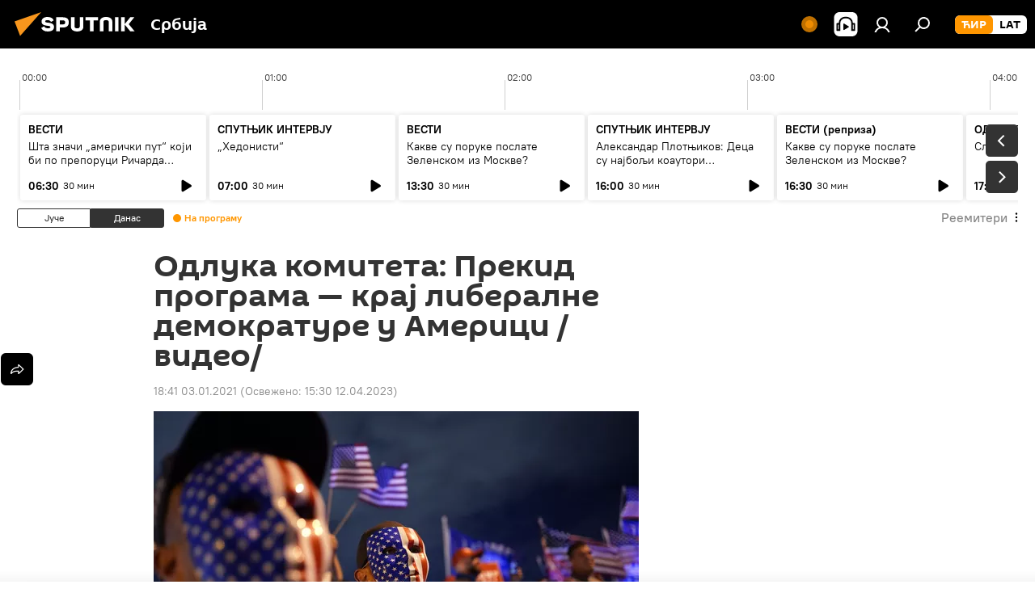

--- FILE ---
content_type: image/svg+xml
request_url: https://cdn1.img.sputnikportal.rs/i/subscribe/desc/vb.svg
body_size: 8680
content:
<svg width="222" height="173" viewBox="0 0 222 173" fill="none" xmlns="http://www.w3.org/2000/svg">
<path d="M85.9679 125.96L13.6799 150.824V64.8078L85.9679 39.9438V125.96Z" fill="#3FE85F" stroke="black" stroke-width="0.5" stroke-miterlimit="10"/>
<path d="M95.664 111.176L31.92 131.048L31.248 44.744L95.568 27.272L95.664 111.176Z" fill="#7360F2"/>
<path d="M188.304 6.05596C188.304 6.05596 190.704 5.67196 191.472 4.51996C192.144 3.65596 193.104 1.06396 193.104 1.06396C193.104 1.06396 194.064 4.23197 194.736 5.67197C195.6 7.39996 197.904 9.41596 197.904 9.41596C197.904 9.41596 195.504 9.79996 194.736 10.952C194.064 11.816 193.104 14.408 193.104 14.408C193.104 14.408 192.144 11.24 191.472 9.79996C190.704 8.07196 188.304 6.15196 188.304 6.05596Z" fill="white" stroke="black" stroke-width="0.5" stroke-miterlimit="10"/>
<path d="M21.36 12.7762C21.36 12.7762 18.96 12.3922 18.192 11.2402C17.52 10.3762 16.56 7.78418 16.56 7.78418C16.56 7.78418 15.6 10.9522 14.928 12.3922C14.064 14.1202 11.76 16.1362 11.76 16.1362C11.76 16.1362 14.16 16.5202 14.928 17.6722C15.6 18.5362 16.56 21.1282 16.56 21.1282C16.56 21.1282 17.52 17.9602 18.192 16.5202C18.96 14.8882 21.36 12.8722 21.36 12.7762Z" fill="white" stroke="black" stroke-width="0.5" stroke-miterlimit="10"/>
<path d="M34.1281 25.7361C34.1281 25.7361 31.7281 25.3521 30.9601 24.2001C30.2881 23.3361 29.3281 20.7441 29.3281 20.7441C29.3281 20.7441 28.3681 23.9121 27.6961 25.3521C26.8321 27.0801 24.5281 29.0961 24.5281 29.0961C24.5281 29.0961 26.9281 29.4801 27.6961 30.6321C28.3681 31.4961 29.3281 34.0881 29.3281 34.0881C29.3281 34.0881 30.2881 30.9201 30.9601 29.4801C31.7281 27.7521 34.1281 25.7361 34.1281 25.7361Z" fill="white" stroke="black" stroke-width="0.5" stroke-miterlimit="10"/>
<path d="M108.144 125.96C108.144 125.96 105.744 125.576 104.976 124.424C104.304 123.56 103.344 120.968 103.344 120.968C103.344 120.968 102.384 124.136 101.712 125.576C100.848 127.304 98.5439 129.32 98.5439 129.32C98.5439 129.32 100.944 129.704 101.712 130.856C102.384 131.72 103.344 134.312 103.344 134.312C103.344 134.312 104.304 131.144 104.976 129.704C105.744 127.976 108.048 125.96 108.144 125.96Z" fill="white" stroke="black" stroke-width="0.5" stroke-miterlimit="10"/>
<path d="M220.464 182.408C220.848 182.408 221.328 182.504 221.616 182.6V46.7601C221.616 41.0001 219.024 34.7601 213.552 32.8401L144.72 9.51214C141.84 8.55214 138.672 8.55214 135.792 9.60814L127.536 12.4881L196.272 181.352C204.432 181.928 212.496 182.408 220.464 182.408Z" fill="#A7A7F9" stroke="#0A0A0A" stroke-width="0.5" stroke-miterlimit="10"/>
<path d="M213.744 182.408V44.0723C213.744 41.0003 211.728 38.2163 208.848 37.2563L134.16 11.8163C129.456 10.1843 124.56 13.7363 124.56 18.6323V176.648C154.416 175.784 183.984 181.544 213.744 182.408Z" fill="#3F3F3F" stroke="black" stroke-width="0.5" stroke-miterlimit="10"/>
<path d="M152.4 32.0723L182.256 42.2483C185.616 43.4003 189.072 40.9043 189.072 37.3523V30.3443L148.272 16.4243V26.3123C148.272 28.9043 149.904 31.2083 152.4 32.0723Z" fill="#F4EFD7" stroke="black" stroke-width="0.5" stroke-miterlimit="10"/>
<path d="M157.392 28.6164L176.88 34.9524C178.128 35.3364 179.184 34.4724 178.896 33.2244C178.8 32.4564 178.128 31.7844 177.36 31.4964L157.872 25.1604C156.624 24.7764 155.568 25.6404 155.856 26.8884C155.952 27.6564 156.624 28.3284 157.392 28.6164Z" fill="black"/>
<path d="M113.616 117.992L182.832 141.608V79.4961L113.616 55.9761V117.992Z" fill="#3FE85F" stroke="black" stroke-width="0.5" stroke-miterlimit="10"/>
<path d="M23.76 92.1684L24.24 90.6324L18.192 89.2884C16.176 89.0004 14.064 89.3844 11.856 90.4404C4.46402 93.9924 -0.527979 103.976 0.528021 112.712C1.20002 118.184 4.17602 121.928 8.11202 123.176L14.064 124.52L14.544 122.984C15.024 122.792 15.504 122.6 15.984 122.408C23.376 118.856 28.368 108.872 27.312 100.136C26.832 96.7764 25.584 94.0884 23.76 92.1684Z" fill="black" stroke="black" stroke-width="0.5" stroke-miterlimit="10"/>
<path d="M31.2532 112.373C34.8255 103.238 32.4377 93.7664 25.9199 91.2175C19.4022 88.6686 11.2226 94.0075 7.65032 103.142C4.07804 112.277 6.46581 121.748 12.9836 124.297C19.5013 126.846 27.6809 121.507 31.2532 112.373Z" fill="#F4EFD7" stroke="black" stroke-width="0.5" stroke-miterlimit="10"/>
<path d="M15.1199 101.288C18.5759 99.6564 19.8239 102.92 19.8239 102.92C19.8239 102.92 21.0719 98.7924 24.5279 98.2164C27.9839 97.6404 29.5199 101.672 28.2719 105.416C27.0239 109.16 24.1439 114.152 20.1119 117.8C19.9199 117.896 19.9199 117.992 19.8239 118.088C19.7279 118.088 19.6319 117.992 19.5359 117.992C15.5039 116.84 12.6239 113.768 11.3759 110.792C10.2239 108.008 11.6639 102.92 15.1199 101.288Z" fill="#FF0B51"/>
<path d="M176.208 152.648C176.208 147.176 172.368 141.512 167.76 139.976L132.816 127.88C131.76 127.496 130.704 127.4 129.744 127.496C129.648 127.4 129.648 127.4 129.648 127.4L128.976 127.688C128.592 127.784 128.208 127.976 127.824 128.168L123.984 129.608L130.704 150.632L129.264 161.384L133.68 159.848C133.68 159.848 136.464 157.352 139.44 154.856L143.568 152.072L167.376 161.576C167.376 161.576 172.848 159.656 172.848 159.56C174.864 158.408 176.208 155.912 176.208 152.648Z" fill="black" stroke="black" stroke-width="0.5" stroke-miterlimit="10"/>
<path d="M166.128 145.64L139.632 136.424" stroke="black" stroke-width="0.5" stroke-miterlimit="10"/>
<path d="M168.24 151.4L137.52 140.744" stroke="black" stroke-width="0.5" stroke-miterlimit="10"/>
<path d="M128.112 129.608L163.056 141.704C168.432 143.72 171.504 149 171.504 154.376C171.504 159.848 167.664 162.92 163.056 161.384L138.96 152.936C135.216 155.912 128.976 161.48 128.976 161.48L128.496 149.384L128.112 149.288C123.408 147.752 119.664 141.992 119.664 136.616C119.568 131.144 123.408 128.072 128.112 129.608Z" fill="#D6D6D6" stroke="black" stroke-width="0.5" stroke-miterlimit="10"/>
<path d="M163.056 149.288L130.224 138.152" stroke="black" stroke-width="0.5" stroke-miterlimit="10" stroke-linecap="round"/>
<path d="M155.376 151.784L130.224 143.24" stroke="black" stroke-width="0.5" stroke-miterlimit="10" stroke-linecap="round"/>
<path d="M176.208 57.2241C176.208 51.7521 172.368 46.0881 167.76 44.5521L132.816 32.4561C131.76 32.0721 130.704 31.9761 129.744 32.0721C129.648 31.9761 129.648 31.9761 129.648 31.9761L128.976 32.2641C128.592 32.3601 128.208 32.5521 127.824 32.7441L123.984 34.1841L130.704 55.2081L129.264 65.9601L133.68 64.4241C133.68 64.4241 136.464 61.9281 139.44 59.4321L143.568 56.6481L167.376 66.1521C167.376 66.1521 172.848 64.2321 172.848 64.1361C174.864 62.9841 176.208 60.4881 176.208 57.2241Z" fill="black" stroke="black" stroke-width="0.5" stroke-miterlimit="10"/>
<path d="M166.128 50.216L139.632 41" stroke="black" stroke-width="0.5" stroke-miterlimit="10"/>
<path d="M168.24 55.9758L137.52 45.3198" stroke="black" stroke-width="0.5" stroke-miterlimit="10"/>
<path d="M128.112 34.184L163.056 46.2799C168.432 48.2959 171.504 53.5759 171.504 58.9519C171.504 64.4239 167.664 67.4959 163.056 65.9599L138.96 57.5119C135.216 60.4879 128.976 66.0559 128.976 66.0559L128.4 53.9599L128.016 53.8639C123.312 52.3279 119.568 46.5679 119.568 41.1919C119.568 35.7199 123.408 32.648 128.112 34.184Z" fill="#D6D6D6" stroke="black" stroke-width="0.5" stroke-miterlimit="10"/>
<path d="M163.056 53.864L130.224 42.728" stroke="black" stroke-width="0.5" stroke-miterlimit="10" stroke-linecap="round"/>
<path d="M155.376 56.3602L130.224 47.7202" stroke="black" stroke-width="0.5" stroke-miterlimit="10" stroke-linecap="round"/>
<path d="M208.56 137.864C208.56 132.392 204.72 126.728 200.112 125.192L174.288 116.456C173.232 116.072 172.176 115.976 171.216 116.072C171.12 115.976 171.12 115.976 171.12 115.976L170.448 116.264C170.064 116.36 169.68 116.552 169.296 116.744L165.456 118.184C165.456 118.184 177.456 136.616 180.432 134.024L185.04 140.552L192.144 156.872L199.536 153.896L199.632 146.6C199.632 146.6 205.104 144.68 205.104 144.584C207.216 143.624 208.56 141.224 208.56 137.864Z" fill="black" stroke="black" stroke-width="0.5" stroke-miterlimit="10"/>
<path d="M198.48 130.856L181.104 125" stroke="black" stroke-width="0.5" stroke-miterlimit="10"/>
<path d="M200.592 136.616L178.992 129.32" stroke="black" stroke-width="0.5" stroke-miterlimit="10"/>
<path d="M169.584 118.184L195.408 126.92C200.112 128.456 203.856 134.216 203.856 139.592C203.856 145.064 200.016 148.136 195.408 146.6L192.336 145.544C191.952 150.728 191.856 156.104 191.856 156.104L181.872 141.992L169.584 137.864C164.88 136.328 161.136 130.568 161.136 125.192C161.136 119.72 164.88 116.648 169.584 118.184Z" fill="#96CAED" stroke="#0C0C0C" stroke-width="0.5" stroke-miterlimit="10"/>
<path d="M191.184 133.256L173.808 127.4" stroke="black" stroke-width="0.5" stroke-miterlimit="10"/>
<path d="M193.296 139.112L171.696 131.816" stroke="black" stroke-width="0.5" stroke-miterlimit="10"/>
<path d="M196.272 73.8318C196.272 73.8318 198.672 73.4478 199.44 72.2958C200.112 71.4318 201.072 68.8398 201.072 68.8398C201.072 68.8398 202.032 72.0078 202.704 73.4478C203.568 75.1759 205.872 77.1918 205.872 77.1918C205.872 77.1918 203.472 77.5759 202.704 78.7279C202.032 79.5919 201.072 82.1839 201.072 82.1839C201.072 82.1839 200.112 79.0158 199.44 77.5758C198.672 75.8478 196.272 73.8318 196.272 73.8318Z" fill="white" stroke="black" stroke-width="0.5" stroke-miterlimit="10"/>
<path d="M188.4 86.1199C188.4 86.1199 190.8 85.7359 191.568 84.5839C192.24 83.7199 193.2 81.1279 193.2 81.1279C193.2 81.1279 194.16 84.2959 194.832 85.7359C195.696 87.4639 198 89.4799 198 89.4799C198 89.4799 195.6 89.8639 194.832 91.0159C194.16 91.8799 193.2 94.4719 193.2 94.4719C193.2 94.4719 192.24 91.3039 191.568 89.8639C190.8 88.1359 188.4 86.1199 188.4 86.1199Z" fill="white" stroke="black" stroke-width="0.5" stroke-miterlimit="10"/>
<path d="M96.048 96.2959L87.6 64.3279C86.544 63.1759 84.624 63.5599 83.28 65.2879L84.72 88.6159L87.216 113.48C87.792 111.656 94.992 97.7359 96.048 96.2959Z" fill="#A7A7F9" stroke="#0A0A0A" stroke-width="0.5" stroke-miterlimit="10"/>
<path d="M90.6718 105.128L89.9038 113.384L40.1758 127.4L40.6558 87.6562C40.7518 82.0882 41.7118 77.4802 46.3198 75.9442L80.5918 64.5202C82.9918 63.7522 85.1038 64.5202 85.7758 66.5362" fill="#A7A7F9"/>
<path d="M90.6718 105.128L89.9038 113.384L40.1758 127.4L40.6558 87.6562C40.7518 82.0882 41.7118 77.4802 46.3198 75.9442L80.5918 64.5202C82.9918 63.7522 85.1038 64.5202 85.7758 66.5362" stroke="#0A0A0A" stroke-width="0.5" stroke-miterlimit="10"/>
<path d="M58.992 79.208C59.184 79.592 58.512 117.992 58.512 117.992L71.856 113.48L73.392 91.5919L72.24 75.752L58.992 79.208Z" fill="#DFD7E1" stroke="#0C0C0C" stroke-width="0.5" stroke-miterlimit="10"/>
<path d="M70.2239 114.728L69.0719 90.6318L66.7679 87.0798L68.7839 82.0878L65.9039 80.0718H65.6159L62.7359 84.0078L64.6559 87.7518L62.1599 92.9358L60.4319 117.992L64.0799 116.072L66.6719 115.208L70.2239 114.728Z" fill="#DEBB97" stroke="black" stroke-width="0.5" stroke-miterlimit="10"/>
<path d="M55.9199 73.1602C55.9199 73.6402 52.1759 86.7922 52.1759 86.7922L54.7679 89.9602L51.5999 94.4722L55.5359 118.952" fill="#A7A7F9"/>
<path d="M55.9199 73.1602C55.9199 73.6402 52.1759 86.7922 52.1759 86.7922L54.7679 89.9602L51.5999 94.4722L55.5359 118.952" stroke="#0A0A0A" stroke-width="0.5" stroke-miterlimit="10"/>
<path d="M76.6558 66.4399C76.6558 66.9199 79.5358 78.2479 79.5358 78.2479L76.7518 83.0479L79.7278 85.6399L73.4878 114.344" fill="#A7A7F9"/>
<path d="M76.6558 66.4399C76.6558 66.9199 79.5358 78.2479 79.5358 78.2479L76.7518 83.0479L79.7278 85.6399L73.4878 114.344" stroke="#0A0A0A" stroke-width="0.5" stroke-miterlimit="10"/>
<path d="M43.3439 78.4403C41.7119 75.8483 38.7359 78.6323 38.2559 80.7443L32.3999 108.392C32.5919 114.632 32.2079 119.048 32.8799 124.04C33.3599 127.688 39.1199 128.744 40.6559 128.36L44.6879 95.1443" fill="#A7A7F9"/>
<path d="M43.3439 78.4403C41.7119 75.8483 38.7359 78.6323 38.2559 80.7443L32.3999 108.392C32.5919 114.632 32.2079 119.048 32.8799 124.04C33.3599 127.688 39.1199 128.744 40.6559 128.36L44.6879 95.1443" stroke="#0A0A0A" stroke-width="0.5" stroke-miterlimit="10"/>
<path d="M60.8288 58.0316C61.3786 56.0383 60.7471 54.1253 59.4182 53.7587C58.0893 53.3922 56.5663 54.7109 56.0165 56.7043C55.4667 58.6976 56.0983 60.6106 57.4271 60.9772C58.756 61.3437 60.279 60.0249 60.8288 58.0316Z" fill="#DFD7E1" stroke="#0C0C0C" stroke-width="0.5" stroke-miterlimit="10"/>
<path d="M79.3484 53.874C80.1521 51.8543 79.8052 49.8198 78.5737 49.3298C77.3422 48.8397 75.6924 50.0797 74.8887 52.0994C74.0851 54.1191 74.4319 56.1536 75.6634 56.6436C76.8949 57.1337 78.5448 55.8936 79.3484 53.874Z" fill="#DFD7E1" stroke="#0C0C0C" stroke-width="0.5" stroke-miterlimit="10"/>
<path d="M68.304 72.3921L64.176 73.3521C60.528 74.2161 57.936 71.4321 58.224 67.1121L59.664 49.3521C59.952 45.5121 62.832 41.7681 66.096 41.0001L71.568 39.7521C74.832 38.9841 77.232 41.4801 76.848 45.3201L75.408 63.0801C75.216 67.4001 71.952 71.5281 68.304 72.3921Z" fill="#DFD7E1" stroke="#0C0C0C" stroke-width="0.5" stroke-miterlimit="10"/>
<path d="M73.5839 76.9999L68.7839 81.8959C66.4799 84.1999 63.6959 84.8719 61.7759 83.4319L57.9359 80.6479C56.9759 79.9759 56.4959 78.7279 56.5919 77.1919L57.6479 64.5199C57.8399 61.8319 60.0479 59.1439 62.5439 58.5679L72.5279 56.2639C75.0239 55.6879 76.8479 57.4159 76.5599 60.1999L75.5999 72.7759C75.5039 74.2159 74.7359 75.8479 73.5839 76.9999Z" fill="black" stroke="black" stroke-width="0.5" stroke-miterlimit="10"/>
<path d="M66.1918 41.2881C65.9038 41.3841 65.6158 41.4801 65.2318 41.5761C64.4638 41.8641 63.9838 42.8241 64.0798 43.5921C64.5598 46.0881 66.2878 47.6241 68.3998 47.0481C70.5118 46.5681 72.4318 44.2641 73.4878 41.4801C73.7758 40.7121 73.4878 39.9441 72.8158 39.8481C72.3358 39.8481 71.8558 39.8481 71.3758 39.9441L66.1918 41.2881Z" fill="black" stroke="black" stroke-width="0.5" stroke-miterlimit="10"/>
<path d="M64.1392 52.1271C65.3603 51.4874 66.1507 50.5882 65.9047 50.1186C65.6587 49.6489 64.4694 49.7867 63.2483 50.4263C62.0272 51.066 61.2368 51.9652 61.4828 52.4348C61.7288 52.9045 62.9181 52.7667 64.1392 52.1271Z" fill="black" stroke="black" stroke-width="0.5" stroke-miterlimit="10"/>
<path d="M72.2661 50.2143C73.4783 50.0816 74.4096 49.5041 74.3461 48.9243C74.2827 48.3445 73.2485 47.9821 72.0363 48.1147C70.824 48.2474 69.8927 48.825 69.9562 49.4047C70.0197 49.9845 71.0538 50.347 72.2661 50.2143Z" fill="black" stroke="black" stroke-width="0.5" stroke-miterlimit="10"/>
<path d="M65.2319 61.5445C65.2319 61.5445 66.0959 62.6005 67.4399 62.0245C68.6879 61.5445 69.1679 60.5845 69.1679 60.5845" stroke="#DFD7E1" stroke-width="0.5" stroke-miterlimit="10"/>
<path d="M68.304 49.7363C68.304 49.7363 69.072 54.6323 69.264 55.7843C69.456 56.7443 67.44 57.2243 66.48 57.5123" fill="#DFD7E1"/>
<path d="M68.304 49.7363C68.304 49.7363 69.072 54.6323 69.264 55.7843C69.456 56.7443 67.44 57.2243 66.48 57.5123" stroke="#0C0C0C" stroke-width="0.5" stroke-miterlimit="10"/>
<path d="M64.848 54.4404C64.848 54.9204 64.656 55.4004 64.368 55.4964C64.08 55.5924 63.792 55.3044 63.792 54.8244C63.792 54.3444 63.984 53.8644 64.272 53.7684C64.56 53.6724 64.848 53.9604 64.848 54.4404Z" fill="black"/>
<path d="M72.048 52.7125C71.952 53.1925 71.7599 53.6725 71.472 53.6725C71.184 53.7685 70.992 53.3845 71.088 52.9045C71.184 52.4245 71.376 51.9445 71.664 51.9445C71.856 51.8485 72.048 52.2325 72.048 52.7125Z" fill="black"/>
<path d="M95.952 111.656L32.208 132.392V114.632L95.952 93.9922V111.656Z" fill="#3FE85F" stroke="black" stroke-width="0.5" stroke-miterlimit="10"/>
<path d="M43.056 116.264C41.424 116.552 40.944 118.376 40.944 118.376C40.944 118.376 40.368 116.936 38.832 117.704C37.1999 118.472 36.528 120.68 37.104 122.024C37.68 123.368 39.024 124.712 40.848 125.192C40.944 125.192 40.944 125.192 40.944 125.192L41.04 125.096C42.864 123.464 44.208 121.256 44.784 119.528C45.264 117.8 44.592 115.976 43.056 116.264Z" fill="#3FE85F" stroke="black" stroke-width="0.5" stroke-miterlimit="10"/>
<path d="M55.4399 119.912L54.0959 117.224C54.1919 116.84 54.1919 116.552 54.1919 116.168C54.1919 113.96 52.5599 112.712 50.6399 113.288C48.7199 113.96 47.0879 116.168 47.0879 118.376C47.0879 120.584 48.7199 121.832 50.6399 121.256C51.5039 120.968 52.2719 120.392 52.9439 119.624L55.4399 119.912Z" fill="#3FE85F" stroke="black" stroke-width="0.5" stroke-miterlimit="10"/>
<path d="M56.304 111.848L64.272 109.736L60.144 118.952L59.28 114.44L56.304 111.848Z" fill="#3FE85F" stroke="black" stroke-width="0.5" stroke-miterlimit="10"/>
<path d="M91.536 107.432L88.752 105.704L85.584 109.352V101.576L91.536 99.6562V107.432Z" fill="#3FE85F" stroke="black" stroke-width="0.5" stroke-miterlimit="10"/>
<path d="M80.5921 135.848C80.4961 133.544 79.8241 131.144 79.0561 128.936C79.3441 125.192 79.6321 121.64 79.6321 121.64L74.5441 120.008L72.0481 122.312C71.9521 121.928 71.8561 121.544 71.7601 121.16L73.0081 114.728L68.3041 113.576L68.2081 113.96C67.7281 115.784 65.7121 122.696 63.1201 127.016C61.1041 130.376 56.5921 138.44 56.8801 146.312C57.0721 151.112 59.3761 153.608 62.2561 154.568L69.5521 156.2L70.8001 153.512C77.7121 150.152 80.9761 142.472 80.5921 135.848Z" fill="black" stroke="black" stroke-width="0.5" stroke-miterlimit="10"/>
<path d="M73.4882 155.528C68.6882 157.064 61.8722 155.624 61.5842 147.368C61.2962 139.496 65.8082 131.432 67.8242 128.072C70.8002 123.176 73.0082 114.632 73.0082 114.632C73.0082 114.632 74.7362 117.128 76.2722 121.448C77.6162 125.288 77.4242 130.184 77.4242 130.184C77.4242 130.184 78.5762 127.592 78.8642 125.768C79.0562 124.616 79.6322 121.64 79.6322 121.64C79.6322 121.64 84.9122 129.8 85.2962 137.096C85.7762 144.296 81.7442 152.84 73.4882 155.528Z" fill="#FF0B51"/>
<path d="M73.2002 153.8C70.6082 154.76 68.2082 153.608 68.0162 150.152C67.8242 146.792 70.1282 143.432 70.8962 141.896C71.8562 139.688 72.5282 136.424 72.5282 136.424C72.5282 136.424 77.4242 141.416 77.3282 146.696C77.2322 149.96 75.4082 153.032 73.2002 153.8Z" fill="#F4EFD7" stroke="black" stroke-width="0.5" stroke-miterlimit="10"/>
<path fill-rule="evenodd" clip-rule="evenodd" d="M169.584 91.4002C169.008 88.0401 167.472 84.5841 165.264 81.5121C164.976 81.1281 164.4 80.5521 163.632 79.7841C162.672 78.8241 161.52 77.9601 160.464 77.1921C158.832 76.0401 157.104 75.0801 155.472 74.1201C153.168 72.8721 150.864 71.9121 148.464 71.1441L146.448 70.3761C144.72 69.8001 143.088 69.4161 141.36 69.0321C139.248 68.6481 137.232 68.3601 135.216 68.3601C133.2 68.2641 130.704 68.4561 127.536 69.7041C124.368 70.9521 122.832 72.4881 122.16 74.6001C121.392 77.0961 121.68 80.0721 121.584 82.8561C121.584 84.3921 121.2 86.5041 121.296 88.7121C121.392 90.8241 121.392 93.6081 122.064 95.8161C122.736 98.1201 124.56 99.9441 126.096 102.056C127.824 104.552 129.36 107.528 131.76 109.064L131.28 113.48L132.528 116.552C132.528 117.224 135.504 114.248 136.08 114.632C136.752 115.112 140.208 113 140.688 112.616C141.264 112.232 140.688 114.824 140.688 114.152C140.688 113.864 146.256 116.456 154.224 117.992C155.568 118.088 157.584 118.28 158.736 117.8C160.176 117.224 166.704 113.672 167.664 112.52C168.912 110.792 169.68 108.776 169.872 106.376C170.64 101.672 170.544 96.5842 169.584 91.4002Z" fill="black"/>
<path fill-rule="evenodd" clip-rule="evenodd" d="M164.592 93.8961C164.016 90.5361 162.48 87.0801 160.272 84.0081C159.984 83.6241 159.408 83.0481 158.64 82.2801C157.68 81.3201 156.528 80.4561 155.472 79.6881C153.84 78.5361 152.112 77.5761 150.48 76.6161C148.176 75.3681 145.872 74.4081 143.472 73.6401L141.456 72.8721C139.728 72.2961 138.096 71.9121 136.368 71.5281C134.256 71.1441 132.24 70.8561 130.224 70.8561C128.208 70.7601 126.288 71.1441 124.656 72.1041C122.928 73.2561 121.584 74.9841 121.008 77.0961C120.24 79.5921 119.856 82.2801 119.856 85.1601C119.856 86.6961 119.856 88.5201 119.952 90.6321C120.048 92.7441 120.432 94.9521 121.104 97.2561C121.776 99.5601 122.928 101.864 124.368 103.976C126.096 106.472 128.4 108.488 130.896 110.024V114.92L130.992 115.976C130.992 116.648 131.472 117.32 132.048 117.608C132.72 118.088 133.488 118.088 133.968 117.704C134.544 117.32 135.216 116.84 135.984 116.36C136.368 116.072 136.848 115.688 137.424 115.304C137.904 114.92 138.384 114.536 138.768 114.152C142.032 115.592 145.392 116.648 148.656 117.32C151.344 117.8 152.88 118.088 153.168 118.088C153.552 118.088 154.32 118.088 155.472 118.184C156.816 118.28 157.968 118.088 159.12 117.608C160.56 117.032 161.808 116.072 162.768 114.92C164.016 113.192 164.784 111.176 164.976 108.776C165.648 104.072 165.552 99.0801 164.592 93.8961ZM154.224 99.5601C154.032 99.4641 153.936 99.3681 153.744 99.2721C153.648 99.1761 153.552 98.9841 153.552 98.8881C153.552 97.1601 153.264 95.4321 152.688 93.6081C152.208 92.0721 151.344 90.5361 150.288 89.0961C149.232 87.7521 147.984 86.5041 146.64 85.4481C145.2 84.3921 143.664 83.6241 142.224 83.0481C141.936 82.9521 141.744 82.5681 141.648 82.2801C141.648 82.0881 141.744 81.9921 141.84 81.8961C141.936 81.8001 142.032 81.8001 142.224 81.8001H142.32C143.952 82.3761 145.584 83.2401 147.12 84.3921C148.656 85.5441 150 86.8881 151.152 88.3281C152.304 89.8641 153.264 91.5921 153.84 93.4161C154.512 95.3361 154.8 97.3521 154.8 99.1761C154.8 99.3681 154.8 99.4641 154.704 99.5601C154.512 99.5601 154.32 99.5601 154.224 99.5601ZM144.912 101.576L144.336 101.384C142.896 100.52 141.648 99.4641 140.496 98.1201C139.536 97.0641 138.768 95.9121 138 94.6641C137.52 93.8001 137.04 92.8401 136.752 91.8801L136.368 90.7281L136.464 90.2481C136.464 89.9601 136.656 89.6721 136.848 89.6721L138 89.0961C138.288 88.9041 138.48 88.6161 138.576 88.3281C138.672 87.8481 138.576 87.2721 138.288 86.7921C138.096 86.5041 137.904 86.0241 137.616 85.4481C137.328 84.8721 137.04 84.3921 136.944 84.0081C136.752 83.6241 136.368 83.0481 135.984 82.4721L135.312 81.4161C135.024 81.0321 134.64 80.6481 134.256 80.4561C133.872 80.2641 133.392 80.1681 133.008 80.1681C132.624 80.2641 132.24 80.4561 131.856 80.6481C131.472 80.8401 131.088 81.0321 130.704 81.3201C130.512 81.5121 130.32 81.8001 130.128 82.0881C129.936 82.2801 129.84 82.5681 129.744 82.8561V83.2401C129.744 83.3361 129.744 83.5281 129.744 83.6241C129.744 83.8161 129.84 83.9121 129.84 84.1041C130.032 84.5841 130.32 85.3521 130.704 86.3121C131.088 87.2721 131.568 88.5201 132.336 90.1521C132.816 91.1121 133.2 92.0721 133.776 93.0321C134.256 93.8961 134.736 94.7601 135.312 95.5281C135.504 95.9121 135.792 96.3921 136.08 96.7761C136.368 97.2561 136.656 97.6401 137.04 98.1201L137.328 98.5041C137.616 98.9841 138 99.3681 138.384 99.7521C138.576 99.9441 138.672 100.136 138.864 100.328C139.056 100.52 139.152 100.712 139.344 100.904C139.92 101.576 140.592 102.248 141.36 103.016C142.128 103.784 142.896 104.552 143.76 105.224C145.104 106.376 146.16 107.336 147.024 108.008C147.696 108.488 148.368 109.064 149.04 109.448L149.424 109.736C149.52 109.832 149.712 109.928 149.808 109.928H149.904H150C150.384 110.024 150.672 110.024 150.96 109.928C151.344 109.928 151.632 109.832 151.92 109.736C152.304 109.544 152.688 109.256 152.976 108.968C153.264 108.68 153.552 108.392 153.744 108.008V107.912C153.936 107.624 154.032 107.24 154.032 106.76C153.936 106.376 153.744 105.896 153.456 105.512L152.592 104.552C152.016 103.976 151.632 103.496 151.344 103.112C151.056 102.824 150.672 102.44 150.192 101.96C149.808 101.576 149.424 101.192 149.136 101C148.656 100.52 148.176 100.232 147.6 100.232C147.216 100.136 146.832 100.232 146.544 100.424L145.68 101.288C145.488 101.576 145.2 101.672 144.912 101.576ZM151.632 96.8721C151.632 97.0641 151.536 97.1601 151.44 97.1601C151.344 97.2561 151.152 97.2561 151.056 97.1601C150.864 97.0641 150.768 96.9681 150.576 96.8721C150.48 96.6801 150.384 96.4881 150.384 96.3921C150.48 95.4321 150.288 94.4721 150 93.4161C149.712 92.4561 149.232 91.4961 148.56 90.5361C147.984 89.6721 147.216 88.8081 146.352 88.1361C145.392 87.3681 144.336 86.7921 143.28 86.4081C143.088 86.4081 142.992 86.2161 142.896 86.0241C142.8 85.8321 142.8 85.6401 142.8 85.5441C142.8 85.3521 142.896 85.2561 142.992 85.1601C143.088 85.0641 143.28 85.1601 143.472 85.1601C144.624 85.6401 145.872 86.3121 146.928 87.1761C147.984 87.9441 148.848 88.9041 149.616 90.0561C150.384 91.1121 150.864 92.1681 151.248 93.3201C151.536 94.5681 151.632 95.7201 151.632 96.8721ZM147.408 94.7601C147.504 94.8561 147.696 94.9521 147.888 95.0481H147.984C148.176 95.1441 148.272 95.1441 148.368 95.0481C148.464 94.9521 148.464 94.8561 148.464 94.7601C148.464 93.6081 148.08 92.2641 147.312 91.1121C146.544 90.0561 145.392 89.1921 144.336 88.9041C144.144 88.8081 143.952 88.8081 143.856 88.9041C143.76 89.0001 143.664 89.0961 143.664 89.2881C143.664 89.3841 143.664 89.5761 143.76 89.7681C143.856 89.9601 144.048 90.0561 144.24 90.0561C145.104 90.3441 145.872 90.9201 146.448 91.6881C147.024 92.5521 147.312 93.4161 147.312 94.2801C147.216 94.3761 147.312 94.5681 147.408 94.7601Z" fill="#7360F2"/>
</svg>
